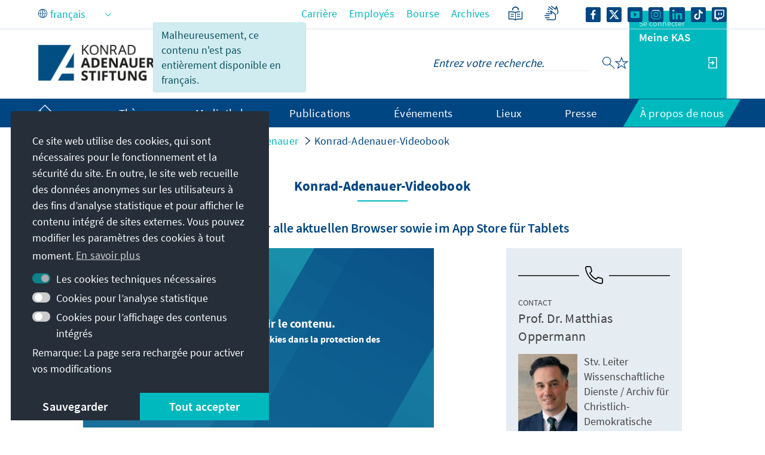

--- FILE ---
content_type: application/javascript
request_url: https://www.kas.de/o/frontend-js-spa-web/__liferay__/index.js
body_size: 10657
content:
var ce=Object.defineProperty;var he=Object.getOwnPropertyDescriptor;var ue=Object.getOwnPropertyNames;var de=Object.prototype.hasOwnProperty;var V=(i,e,t,r)=>{if(e&&typeof e=="object"||typeof e=="function")for(let a of ue(e))!de.call(i,a)&&a!==t&&ce(i,a,{get:()=>e[a],enumerable:!(r=he(e,a))||r.enumerable});return i},Q=(i,e,t)=>(V(i,e,"default"),t&&V(t,e,"default"));var n={};Q(n,De);import*as De from"../../frontend-js-web/__liferay__/index.js";{/*removed: await import('@liferay/language...')*/};var y=class i extends n.Disposable{constructor(e){if(super(),!e)throw new Error("Surface element id not specified. A surface element requires a valid id.");this.activeChild=null,this.defaultChild=null,this.element=null,this.id=e,this.transitionFn=null,this.defaultChild=this.getChild(i.DEFAULT),this.maybeWrapContentAsDefault_(),this.activeChild=this.defaultChild}addContent(e,t){let r=typeof t=="string"?(0,n.buildFragment)(t):t;Liferay.DOMTaskRunner.runTasks(r);let a=this.defaultChild;if(r){if(a=this.getChild(e),a)for(;a.firstChild;)a.removeChild(a.firstChild);else a=this.createChild(e),this.transition(a,null);a.appendChild(r)}let s=this.getElement();return s&&a&&s.appendChild(a),a}createChild(e){let t=document.createElement("div");return t.setAttribute("id",this.makeId_(e)),t}getChild(e){return document.getElementById(this.makeId_(e))}getElement(){return this.element?this.element:(this.element=document.getElementById(this.id),this.element)}getId(){return this.id}getTransitionFn(){return this.transitionFn}makeId_(e){return this.id+"-"+e}maybeWrapContentAsDefault_(){let e=this.getElement();if(e&&!this.defaultChild){let t=[];e.childNodes.forEach(a=>{a.classList&&(a.classList.contains("yui3-dd-proxy")||a.classList.contains("yui3-dd-shim"))||t.push(a)});let r=document.createDocumentFragment();t.forEach(a=>{r.appendChild(a)}),this.defaultChild=this.addContent(i.DEFAULT,r),this.transition(null,this.defaultChild)}}setId(e){this.id=e}setTransitionFn(e){this.transitionFn=e}show(e){let t=this.activeChild,r=this.getChild(e);return r||(r=this.defaultChild),this.activeChild=r,this.transition(t,r).finally(()=>{t&&t!==r&&t.remove()})}remove(e){let t=this.getChild(e);t&&t.remove()}toString(){return this.id}transition(e,t){let r=this.transitionFn||i.defaultTransition;return Promise.resolve(r.call(this,e,t))}};y.DEFAULT="default";y.defaultTransition=function(i,e){i&&(i.style.display="none",i.classList.remove("flipped")),e&&(e.style.display="block",e.classList.add("flipped"))};var m=y;var fe=1;function R(i){Array.prototype.slice.call(i.attributes).forEach(e=>i.removeAttribute(e.name))}function D(i,e){Array.prototype.slice.call(i.attributes).forEach(t=>e.setAttribute(t.name,t.value))}function W(){return`${window.location.pathname}${window.location.search}${window.location.hash}`}function E(){return`${window.location.pathname}${window.location.search}`}function N(i){let[e,t]=[0,0];do e+=i.offsetLeft,t+=i.offsetTop,i=i.offsetParent;while(i);return{offsetLeft:e,offsetTop:t}}function A(i){return"p_p_id_"+i+"_"}function pe(i){return i.map(e=>A(e))}function p(){return fe++}function f(i){let e=!i||i.startsWith("/")?new URL(i,window.location.origin):new URL(i);return e.pathname+e.search+e.hash}function S(i){let e=!i||i.startsWith("/")?new URL(i,window.location.origin):new URL(i);return e.pathname+e.search}function x(i){return(!i||i.startsWith("/")?new URL(i,window.location.origin):new URL(i)).pathname}function v(i){if(i){let e=E();return S(i)===f(e)}return!1}function G(i){let e=i?i.length:0;return e>1&&i[e-1]==="/"&&(i=i.substr(0,e-1)),i}function X(){pe(Liferay.Portlet.list).forEach(i=>{let e=document.querySelector("#"+i);e&&(Liferay.Portlet.destroy(e),e.portletProcessed=!1)}),Liferay.Portlet.readyCounter=0,Liferay.destroyComponents((i,e)=>e.destroyOnNavigate)}function me(i,e,t){let r=function(){e&&e()};if(i.rel&&i.rel!=="stylesheet"&&i.rel!=="canonical"&&i.rel!=="alternate"){setTimeout(r);return}return i.tagName==="STYLE"||i.rel==="canonical"||i.rel==="alternate"?setTimeout(r):(i.addEventListener("load",r,{once:!0}),i.addEventListener("error",r,{once:!0})),t?t(i):document.head.appendChild(i),i}function K(i,e,t){let r=i.querySelectorAll("style,link");if(!r.length&&e){setTimeout(e);return}let a=0,s=function(){e&&++a===r.length&&setTimeout(e)};for(let l=0;l<r.length;l++)me(r[l],s,t)}function I(i){Object.defineProperty(document,"referrer",{configurable:!0,get(){return i}})}{/*removed: await import('@liferay/language...')*/};var z=/([/])?(?:(?::(\w+)(?:\(((?:\\.|[^\\()])*)\))?|\(((?:\\.|[^\\()])+)\))([+*?])?)/g;function ge(i){return{match:i[0],modifier:i[5],name:i[2],paramPattern:i[3],prefix:i[1],unnamedPattern:i[4]}}function Y(i){let e="";for(let t=0;t<i.length;t++)if(typeof i[t]=="string")e+=J(i[t]);else{let r=k(i[t].pattern);i[t].repeat&&(r+=k("\\/"+r)+"*"),r=J(i[t].prefix)+`(${r})`,i[t].optional&&(i[t].partial||(r=k(r)),r+="?"),e+=r}return new RegExp("^"+ye(e)+"$")}function k(i){return`(?:${i})`}function J(i){return i.replace(/([.+*?=^!:${}()[]|\/\\])/g,"\\$1")}function ye(i){return i.endsWith("/")?i+="?":i+="\\/?",i}function T(i){if(typeof i!="string")return i;let e=i,t=0,r=[],a="",s=0,l=z.exec(e);for(;l;){let o=ge(l);a=e.slice(s,l.index),s=l.index+o.match.length,r.push(a),r.push({name:o.name?o.name:""+t++,optional:o.modifier==="*"||o.modifier==="?",partial:e[s]&&e[s]!==o.prefix,pattern:o.paramPattern||o.unnamedPattern||"[^\\/]+",prefix:o.prefix||"",repeat:o.modifier==="*"||o.modifier==="+"}),l=z.exec(e)}return s<e.length&&r.push(e.substr(s)),r}function Z(i){return Y(T(i))}function ee(i,e){let t={},r=T(i),a=e.match(Y(r));if(!a)return null;let s=1;for(let l=0;l<r.length;l++)if(typeof r[l]!="string"){let o=a[s++];o!==void 0&&(r[l].repeat&&(o=o.split("/")),t[r[l].name]=o)}return t}{/*removed: await import('@liferay/language...')*/};var U=class{constructor(e,t){if(!e)throw new Error("Route path not specified.");if(typeof t!="function")throw new Error("Route handler is not a function.");this.handler=t,this.path=e}buildParsedData_(){if(!this.parsedData_){let e=T(this.path),t=Z(e);this.parsedData_={regex:t,tokens:e}}return this.parsedData_}extractParams(e){return typeof this.path=="string"?ee(this.buildParsedData_().tokens,e):{}}getHandler(){return this.handler}getPath(){return this.path}matchesPath(e){let t=this.path;return typeof t=="function"?t(e):(typeof t=="string"&&(t=this.buildParsedData_().regex),t instanceof RegExp?e.search(t)>-1:!1)}},F=U;{/*removed: await import('@liferay/language...')*/};var H=class extends n.Disposable{constructor(){super(),this.cache=null,this.cacheable=!1}addCache(e){return this.cacheable&&(this.cache=e),this}clearCache(){return this.cache=null,this}disposeInternal(){this.clearCache()}getCache(){return this.cache}isCacheable(){return this.cacheable}setCacheable(e){e||this.clearCache(),this.cacheable=e}},te=H;{/*removed: await import('@liferay/language...')*/};var P=class extends te{constructor(){super(),this.id=this.makeId_(p()),this.metas=null,this.title=null}activate(){}beforeActivate(){}beforeDeactivate(){}beforeUpdateHistoryPath(e){return e}beforeUpdateHistoryState(e){return e}deactivate(){}disposeInternal(){super.disposeInternal()}evaluateScripts(e){return Object.keys(e).forEach(t=>{e[t].activeChild&&(0,n.runScriptsInElement)(e[t].activeChild)}),Promise.resolve()}evaluateStyles(){return Promise.resolve()}flip(e){let t=[];return Object.keys(e).forEach(r=>{let s=e[r].show(this.id);t.push(s)}),Promise.all(t)}getId(){return this.id}getMetas(){return this.metas}getSurfaceContent(){}getTitle(){return this.title}load(){return Promise.resolve()}makeId_(e){return"screen_"+e}preloadStyles(){return Promise.resolve()}setId(e){this.id=e}setMetas(e){this.metas=e}setTitle(e){this.title=e}toString(){return this.id}};P.isImplementedBy=function(i){return i instanceof P};var g=P;{/*removed: await import('@liferay/language...')*/};var _={IMMEDIATE:"immediate",SCHEDULE_LAST:"scheduleLast"},q=class extends n.EventEmitter{constructor(e){super(),this.activeScreen=null,this.activePath=null,this.allowPreventNavigate=!0,this.basePath="",this.browserPathBeforeNavigate=E(),this.captureScrollPositionFromScrollEvent=!0,this.defaultTitle=document.title,this.formSelector=e?.navigationExceptionSelectors?`form${e.navigationExceptionSelectors}`:'form[enctype="multipart/form-data"]:not([data-senna-off])',this.ignoreQueryStringFromRoutePath=!1,this.linkSelector=e?.navigationExceptionSelectors?`a${e.navigationExceptionSelectors}`:'a:not([data-senna-off]):not([target="_blank"])',this.loadingCssClass="senna-loading",this.nativeScrollRestorationSupported="scrollRestoration"in window.history,this.navigationStrategy=_.IMMEDIATE,this.isNavigationPending=!1,this.pendingNavigate=null,this.popstateScrollLeft=0,this.popstateScrollTop=0,this.preloadCSS=!!e?.preloadCSS,this.redirectPath=null,this.routes=[],this.scheduledNavigationQueue=[],this.screens={},this.skipLoadPopstate=!1,this.surfaces={},this.updateScrollPosition=!0,this.appEventHandlers_=new n.EventHandler,this.appEventHandlers_.add(this.addDOMEventListener(window,"scroll",(0,n.debounce)(this.onScroll_.bind(this),100)),this.addDOMEventListener(window,"load",this.onLoad_.bind(this)),this.addDOMEventListener(window,"popstate",this.onPopstate_.bind(this))),this.on("startNavigate",this.onStartNavigate_),this.on("beforeNavigate",this.onBeforeNavigate_),this.on("beforeNavigate",this.onBeforeNavigateDefault_,!0),this.on("beforeUnload",this.onBeforeUnloadDefault_),this.setLinkSelector(this.linkSelector),this.setFormSelector(this.formSelector),this.maybeOverloadBeforeUnload_()}addDOMEventListener(e,t,r){return e.addEventListener(t,r),{removeListener(){e.removeEventListener(t,r)}}}addRoutes(e){return Array.isArray(e)||(e=[e]),e.forEach(t=>{t instanceof F||(t=new F(t.path,t.handler)),this.routes.push(t)}),this}addSurfaces(e){return Array.isArray(e)||(e=[e]),e.forEach(t=>{typeof t=="string"&&(t=new m(t)),this.surfaces[t.getId()]=t}),this}canNavigate(e){try{let t=e.startsWith("/")?new URL(e,window.location.origin):new URL(e),r=f(e);return!(!this.isLinkSameOrigin_(t.host)||!this.isSameBasePath_(r)||(t.hash||e.endsWith("#"))&&v(r)||!this.findRoute(r))}catch{return!1}}clearScreensCache(){Object.keys(this.screens).forEach(e=>{e===this.activePath?this.activeScreen.clearCache():this.isNavigationPending&&this.pendingNavigate.path===e||this.removeScreen(e)})}createScreenInstance(e,t){if(!this.pendingNavigate&&e===this.activePath)return this.activeScreen;let r=this.screens[e];if(!r){let a=t.getHandler();a===g||g.isImplementedBy(a.prototype)?r=new a:r=a(t)||new g}return r}disposeInternal(){this.activeScreen&&this.removeScreen(this.activePath),this.clearScreensCache(),this.formEventHandler_.dispose(),this.linkEventHandler_.dispose(),this.appEventHandlers_.removeAllListeners(),super.disposeInternal()}dispatch(){return this.navigate(W(),!0)}doNavigate_(e,t){let r=this.findRoute(e);if(!r)return Promise.reject(new Error("No route for "+e));this.stopPendingNavigate_(),this.isNavigationPending=!0;let a=this.createScreenInstance(e,r);return this.maybePreventDeactivate_().then(()=>this.maybePreventActivate_(a)).then(()=>a.load(e)).then(()=>{this.navigationStrategy=_.SCHEDULE_LAST,this.activeScreen&&this.activeScreen.deactivate(),this.prepareNavigateHistory_(e,a,t),this.prepareNavigateSurfaces_(a,this.surfaces,this.extractParams(r,e))}).then(()=>this.preloadCSS?a.preloadStyles(this.surfaces):Promise.resolve()).then(()=>this.preloadCSS?a.evaluateStyles(this.surfaces):a.flip(this.surfaces)).then(()=>this.preloadCSS?a.flip(this.surfaces):a.evaluateStyles(this.surfaces)).then(()=>a.evaluateScripts(this.surfaces)).then(()=>this.maybeUpdateScrollPositionState_()).then(()=>this.syncScrollPositionSyncThenAsync_()).then(()=>this.finalizeNavigate_(e,a)).then(()=>this.maybeOverloadBeforeUnload_()).catch(s=>{throw this.isNavigationPending=!1,this.handleNavigateError_(e,a,s),s}).finally(()=>{if(this.navigationStrategy=_.IMMEDIATE,this.scheduledNavigationQueue.length){let s=this.scheduledNavigationQueue.shift();this.maybeNavigate_(s.href,s)}})}extractParams(e,t){return e.extractParams(this.getRoutePath(t))}finalizeNavigate_(e,t){t.activate(),this.activeScreen&&!this.activeScreen.isCacheable()&&this.activeScreen!==t&&this.removeScreen(this.activePath),this.activePath=e,this.activeScreen=t,this.browserPathBeforeNavigate=E(),this.screens[e]=t,this.isNavigationPending=!1,this.pendingNavigate=null,Liferay.SPA.__capturedFormElement__=null,Liferay.SPA.__capturedFormButtonElement__=null}findRoute(e){e=this.getRoutePath(e);for(let t=0;t<this.routes.length;t++){let r=this.routes[t];if(r.matchesPath(e))return r}return null}getAllowPreventNavigate(){return this.allowPreventNavigate}getBasePath(){return this.basePath}getDefaultTitle(){return this.defaultTitle}getFormSelector(){return this.formSelector}getIgnoreQueryStringFromRoutePath(){return this.ignoreQueryStringFromRoutePath}getLinkSelector(){return this.linkSelector}getLoadingCssClass(){return this.loadingCssClass}getRoutePath(e){return this.getIgnoreQueryStringFromRoutePath()?(e=x(e),x(e.substr(this.basePath.length))):(e=S(e),S(e.substr(this.basePath.length)))}getUpdateScrollPosition(){return this.updateScrollPosition}handleNavigateError_(e,t,r){this.emit("navigationError",{error:r,nextScreen:t,path:e}),v(e)||(this.isNavigationPending&&this.pendingNavigate?this.pendingNavigate.finally(()=>this.removeScreen(e),this):this.removeScreen(e))}hasRoutes(){return!!this.routes.length}isLinkSameOrigin_(e){return e===window.location.host}isSameBasePath_(e){return e.indexOf(this.basePath)===0}lockHistoryScrollPosition_(){let e=window.history.state;if(!e)return;let t=!1,r=function(){document.removeEventListener("scroll",r,!1),t||(window.scrollTo(e.scrollLeft,e.scrollTop),t=!0)};setTimeout(r),document.addEventListener("scroll",r,!1)}maybeDisableNativeScrollRestoration(){this.nativeScrollRestorationSupported&&(this.nativeScrollRestoration_=window.history.scrollRestoration,window.history.scrollRestoration="manual")}maybeScheduleNavigation_(e,t){return this.isNavigationPending&&this.navigationStrategy===_.SCHEDULE_LAST?(this.scheduledNavigationQueue=[{href:e,isScheduledNavigation:!0,...t}],!0):!1}maybeNavigate_(e,t){if(!this.canNavigate(e))return;if(this.maybeScheduleNavigation_(e,t)){t.preventDefault();return}let a=!1;try{this.navigate(f(e),!1,t)}catch{a=!0}!a&&!t.isScheduledNavigation&&t.preventDefault()}maybeOverloadBeforeUnload_(){typeof window.onbeforeunload=="function"&&(window._onbeforeunload=window.onbeforeunload,window.onbeforeunload=e=>{if(this.emit("beforeUnload",e),e&&e.defaultPrevented)return!0},window.onbeforeunload._overloaded=!0)}maybePreventActivate_(e){return Promise.resolve().then(()=>e.beforeActivate()).then(t=>{if(t)return Promise.reject(new Error("Cancelled by next screen"))})}maybePreventDeactivate_(){return Promise.resolve().then(()=>{if(this.activeScreen)return this.activeScreen.beforeDeactivate()}).then(e=>{if(e)return Promise.reject(new Error("Cancelled by active screen"))})}maybeRepositionScrollToHashedAnchor(){let e=window.location.hash;if(e){let t=document.getElementById(e.substring(1));if(t){let{offsetLeft:r,offsetTop:a}=N(t);window.scrollTo(r,a)}}}maybeRestoreNativeScrollRestoration(){this.nativeScrollRestorationSupported&&this.nativeScrollRestoration_&&(window.history.scrollRestoration=this.nativeScrollRestoration_)}maybeRestoreRedirectPathHash_(e,t,r){return t===S(e)?t+r:t}maybeUpdateScrollPositionState_(){let e=window.location.hash;if(e){let t=document.getElementById(e.substring(1));if(t){let{offsetLeft:r,offsetTop:a}=N(t);this.saveHistoryCurrentPageScrollPosition_(a,r)}}}navigate(e,t,r){return r&&(Liferay.SPA.__capturedFormElement__=r.capturedFormElement,Liferay.SPA.__capturedFormButtonElement__=r.capturedFormButtonElement),e===this.activePath&&(t=!0),this.emit("beforeNavigate",{event:r,path:e,replaceHistory:!!t}),this.pendingNavigate}onBeforeNavigate_(e){Liferay.SPA.__capturedFormElement__&&(e.form=Liferay.SPA.__capturedFormElement__)}onBeforeNavigateDefault_(e){this.pendingNavigate&&(this.pendingNavigate.path===e.path||this.navigationStrategy===_.SCHEDULE_LAST)||(this.emit("beforeUnload",e),this.emit("startNavigate",{form:e.form,path:e.path,replaceHistory:e.replaceHistory}))}onBeforeUnloadDefault_(e){let t=window._onbeforeunload;t&&!t._overloaded&&t()&&e.preventDefault()}onDocClickDelegate_(e){e.altKey||e.ctrlKey||e.metaKey||e.shiftKey||e.button||this.maybeNavigate_(e.delegateTarget.href,e)}onDocSubmitDelegate_(e){let t=e.delegateTarget;if(t.method==="get")return;e.capturedFormElement=t;let r="button:not([type]),button[type=submit],input[type=submit]",a=e.submitter??document.activeElement;a.matches(r)?e.capturedFormButtonElement=a:e.capturedFormButtonElement=t.querySelector(r),this.maybeNavigate_(t.action,e)}onLoad_(){this.skipLoadPopstate=!0,setTimeout(()=>{this.skipLoadPopstate=!1}),this.maybeRepositionScrollToHashedAnchor()}onPopstate_(e){if(this.skipLoadPopstate)return;if(v(this.browserPathBeforeNavigate)){this.maybeRepositionScrollToHashedAnchor();return}let t=e.state;if(!t){window.location.hash?(this.redirectPath&&!v(this.redirectPath)&&this.reloadPage(),this.maybeRepositionScrollToHashedAnchor()):this.reloadPage();return}if(t.senna){this.popstateScrollTop=t.scrollTop,this.popstateScrollLeft=t.scrollLeft,this.nativeScrollRestorationSupported||this.lockHistoryScrollPosition_(),this.once("endNavigate",()=>{t.referrer&&I(t.referrer)});let r=t.path.startsWith("/")?new URL(t.path,window.location.origin):new URL(t.path);if(r.hostname=window.location.hostname,r.port=window.location.port,this.maybeScheduleNavigation_(r.toString(),new Map))return;this.navigate(t.path,!0)}}onScroll_(){this.captureScrollPositionFromScrollEvent&&this.saveHistoryCurrentPageScrollPosition_(window.pageYOffset,window.pageXOffset)}onStartNavigate_(e){this.maybeDisableNativeScrollRestoration(),this.captureScrollPositionFromScrollEvent=!1,document.documentElement.classList.add(this.loadingCssClass);let t={form:e.form,path:e.path};this.pendingNavigate=this.doNavigate_(e.path,e.replaceHistory).catch(r=>{throw t.error=r,r}).finally(()=>{!this.pendingNavigate&&!this.scheduledNavigationQueue.length&&(document.documentElement.classList.remove(this.loadingCssClass),this.maybeRestoreNativeScrollRestoration(),this.captureScrollPositionFromScrollEvent=!0),this.emit("endNavigate",t)}),this.pendingNavigate.path=e.path}prefetch(e){let t=this.findRoute(e);if(!t)return Promise.reject(new Error("No route for "+e));let r=this.createScreenInstance(e,t);return r.load(e).then(()=>{this.screens[e]=r}).catch(a=>{throw this.handleNavigateError_(e,r,a),a})}prepareNavigateHistory_(e,t,r){let a=t.getTitle();typeof a!="string"&&(a=this.getDefaultTitle());let s=t.beforeUpdateHistoryPath(e),l=e.startsWith("/")?new URL(e,window.location.origin).hash:new URL(e).hash;s=this.maybeRestoreRedirectPathHash_(e,s,l);let o={form:!!Liferay.SPA.__capturedFormElement__,path:e,redirectPath:s,scrollLeft:0,scrollTop:0,senna:!0};r&&(o.scrollTop=this.popstateScrollTop,o.scrollLeft=this.popstateScrollLeft),this.updateHistory_(a,s,t.beforeUpdateHistoryState(o),r),this.redirectPath=s}prepareNavigateSurfaces_(e,t,r){Object.keys(t).forEach(a=>{let s=e.getSurfaceContent(a,r);t[a].addContent(e.getId(),s)})}reloadPage(){window.location.reload()}removeRoute(e){let t=this.routes.indexOf(e);return t>=0&&this.routes.splice(t,1),t>=0}removeScreen(e){let t=this.screens[e];t&&(Object.keys(this.surfaces).forEach(r=>this.surfaces[r].remove(t.getId())),t.dispose(),delete this.screens[e])}saveHistoryCurrentPageScrollPosition_(e,t){let r=window.history.state;r&&r.senna&&([r.scrollTop,r.scrollLeft]=[e,t],window.history.replaceState(r,null,null))}setAllowPreventNavigate(e){this.allowPreventNavigate=e}setBasePath(e){this.basePath=G(e)}setDefaultTitle(e){this.defaultTitle=e}setFormSelector(e){this.formSelector=e,this.formEventHandler_&&this.formEventHandler_.dispose(),this.formEventHandler_=(0,n.delegate)(document,"submit",this.formSelector,this.onDocSubmitDelegate_.bind(this),this.allowPreventNavigate)}setIgnoreQueryStringFromRoutePath(e){this.ignoreQueryStringFromRoutePath=e}setLinkSelector(e){this.linkSelector=e,this.linkEventHandler_&&this.linkEventHandler_.dispose(),this.linkEventHandler_=(0,n.delegate)(document,"click",this.linkSelector,this.onDocClickDelegate_.bind(this),this.allowPreventNavigate)}setLoadingCssClass(e){this.loadingCssClass=e}setUpdateScrollPosition(e){this.updateScrollPosition=e}stopPendingNavigate_(){this.pendingNavigate,this.pendingNavigate=null}syncScrollPositionSyncThenAsync_(){let e=window.history.state;if(!e)return;let t=e.scrollTop,r=e.scrollLeft,a=()=>{this.updateScrollPosition&&window.scrollTo(r,t)};return new Promise(s=>{a(),setTimeout(()=>{a(),s()})})}updateHistory_(e,t,r,a){let s=window.location.href;r&&(r.referrer=s),a?window.history.replaceState(r,e,t):window.history.pushState(r,e,t),I(s);let l=document.querySelector("title");l?l.innerHTML=e:document.title=e}},re=q;{/*removed: await import('@liferay/language...')*/};var Se=Math.pow(2,31)-1,ve=["bodyCssClass"],Pe=`
@keyframes shift-rightwards {
	0% {
		transform: translateX(-100%);
	}
	40% {
		transform: translateX(0%);
	}
	60% {
		transform: translateX(0%);
	}
	100% {
		transform: translateX(100%);
	}
}

.lfr-spa-loading-bar {
	background: var(--primary);
	display: none;
	height: 2px;
	left: 0;
	position: fixed;
	right: 0;
	top: 0;
	transform: translateX(100%);
	z-index: 2000;
}

.lfr-spa-loading .lfr-spa-loading-bar {
	animation: shift-rightwards 1s ease-in-out infinite;
	animation-delay: 0.4s;
	display: block;
}`,M=class extends re{constructor({cacheExpirationTime:e,clearScreensCache:t,debugEnabled:r,navigationExceptionSelectors:a,portletsBlacklist:s,preloadCSS:l,requestTimeout:o,userNotification:c,validStatusCodes:b}){super({navigationExceptionSelectors:a,preloadCSS:l}),this._cacheExpirationTime=e,this._clearScreensCache=t,this._debugEnabled=r,this.portletsBlacklist=s,this.userNotification=c,this.validStatusCodes=b,this.setShouldUseFacade(!0),this.timeout=Math.max(o,0)||Se,this.timeoutAlert=null,this.setLoadingCssClass("lfr-spa-loading"),this.on("beforeNavigate",this.onBeforeNavigate),this.on("endNavigate",this.onEndNavigate),this.on("navigationError",this.onNavigationError),this.on("startNavigate",this.onStartNavigate),Liferay.on("beforeScreenFlip",X),Liferay.on("beforeScreenFlip",Liferay.destroyUnfulfilledPromises),Liferay.on("io:complete",this.onLiferayIOComplete,this);let u=document.body;u.id||(u.id="senna_surface"+p()),this.addSurfaces(new m(u.id));let d="<style";Liferay.CSP&&Liferay.CSP.nonce&&(d+=` nonce="${Liferay.CSP.nonce}">`),d+=` type="text/css">${Pe}</style>`,document.head.appendChild((0,n.buildFragment)(d)),u.appendChild((0,n.buildFragment)('<div class="lfr-spa-loading-bar"></div>'))}createScreenInstance(e,t){return e===this.activePath&&new URL(e,window.location.origin).searchParams.get("p_p_lifecycle")==="1"&&(this.activePath=this.activePath+`__${p()}`,this.screens[this.activePath]=this.screens[e],delete this.screens[e]),super.createScreenInstance(e,t)}getCacheExpirationTime(){return this._cacheExpirationTime}getValidStatusCodes(){return this.validStatusCodes}isCacheEnabled(){return this.getCacheExpirationTime()>-1}isInPortletBlacklist(e){let t=this.portletsBlacklist.map(r=>`[id^="${A(r)}"]`).join();return!!e.closest(t)}isScreenCacheExpired(e){let t=!1;return this.getCacheExpirationTime()!==0&&(t=new Date().getTime()-e.getCacheLastModified()>this.getCacheExpirationTime()),t}onBeforeNavigate(e,t){(this._clearScreensCache||e.form)&&this.clearScreensCache(),this._clearLayoutData(),e.path=this._propagateParams(e),Liferay.fire("beforeNavigate",{app:this,originalEvent:t,path:e.path})}onDataLayoutConfigReady_(){Liferay.Layout&&Liferay.Data.layoutConfig?Liferay.Layout.init(Liferay.Data.layoutConfig):this.dataLayoutConfigReadyHandle_=Liferay.once("dataLayoutConfigReady",this.onDataLayoutConfigReady_)}onDocClickDelegate_(e){this.isInPortletBlacklist(e.target.closest(this.getLinkSelector()))||super.onDocClickDelegate_(e)}onDocSubmitDelegate_(e){this.isInPortletBlacklist(e.target.closest(this.getFormSelector()))||super.onDocSubmitDelegate_(e)}onEndNavigate(e){Liferay.fire("endNavigate",{app:this,error:e.error,path:e.path}),this.pendingNavigate||(this._clearRequestTimer(),this._hideTimeoutAlert()),e.error||this.onDataLayoutConfigReady_(),AUI().Get._insertCache={},Liferay.DOMTaskRunner.reset()}onLiferayIOComplete(){this.clearScreensCache()}onNavigationError(e){if(e.error.requestPrematureTermination)window.location.href=e.path;else if(e.error.invalidStatus||e.error.requestError||e.error.timeout){let t='Il\x20y\x20a\x20eu\x20une\x20erreur\x20inattendue\x2e\x20Veuillez\x20rafraîchir\x20la\x20page\x20actuelle\x2e';this._debugEnabled&&(console.error(e.error),e.error.invalidStatus&&(t='La\x20requête\x20de\x20navigation\x20SPA\x20a\x20reçu\x20un\x20code\x20de\x20statut\x20HTTP\x20non\x20valide\x2e'),e.error.requestError&&(t='Une\x20erreur\x20inattendue\x20est\x20survenue\x20au\x20niveau\x20de\x20la\x20requête\x20SPA\x2e'),e.error.timeout&&(t='La\x20requête\x20SPA\x20a\x20expiré\x2e')),Liferay.Data.layoutConfig=this.dataLayoutConfig_,this._createNotification({message:t,title:'Fehler',type:"danger"})}}onStartNavigate(e){Liferay.fire("startNavigate",{app:this,path:e.path}),this._startRequestTimer(e.path)}setPortletsBlacklist(e){this.portletsBlacklist=e}setValidStatusCodes(e){this.validStatusCodes=e}_clearLayoutData(){this.dataLayoutConfig_=Liferay.Data.layoutConfig,Liferay.Data.layoutConfig=null,this.dataLayoutConfigReadyHandle_&&(this.dataLayoutConfigReadyHandle_.detach(),this.dataLayoutConfigReadyHandle_=null)}_clearRequestTimer(){this.requestTimer&&clearTimeout(this.requestTimer)}_createNotification(e){return new Promise(t=>{t((0,n.openToast)({type:"warning",...e}))})}_hideTimeoutAlert(){this.timeoutAlert&&this.timeoutAlert.dispose()}_propagateParams(e){let t=this.activePath?new URL(this.activePath,window.location.origin):new URL(window.location.href),r=t.searchParams.get("p_p_id"),a=new URL(e.path,window.location.origin),s=a.searchParams.get("p_p_id");return s&&s===r&&ve.forEach(l=>{let o=`_${s}_${l}`,c=t.searchParams.get(o);c&&a.searchParams.set(o,c)}),a.toString()}_startRequestTimer(e){this._clearRequestTimer(),this.userNotification.timeout>0&&(this.requestTimer=setTimeout(()=>{Liferay.fire("spaRequestTimeout",{path:e}),this._hideTimeoutAlert(),this._createNotification({message:this.userNotification.message,title:this.userNotification.title,type:"warning"}).then(t=>{this.timeoutAlert=t})},this.userNotification.timeout))}updateHistory_(e,t,r,a){r&&r.redirectPath&&(r.path=r.redirectPath),super.updateHistory_(e,t,r,a)}},ie=M;{/*removed: await import('@liferay/language...')*/};var _e="Invalid status code",we="Failed to fetch",Le="Load failed",be="NetworkError when attempting to fetch resource.",Ee="Preflight response is not successful",Te="Request error",ae="Request timeout",Ce="Request terminated prematurely",w=class i extends g{constructor(){super(),this.cacheable=!0,this.httpHeaders={"X-PJAX":"true","X-Requested-With":"XMLHttpRequest"},this.httpMethod=i.GET,this.request=null,this.timeout=3e4}assertValidResponseStatusCode(e){if(!this.isValidResponseStatusCode(e)){let t=new Error(_e);throw t.invalidStatus=!0,t.statusCode=e,t}}beforeUpdateHistoryPath(e){let t=this.getRequestPath();return t&&t!==e?t:e}beforeUpdateHistoryState(e){return e.senna&&e.form&&e.redirectPath===e.path?null:e}formatLoadPath(e){let t=new URL(e,window.location.origin);return t.hostname=window.location.hostname,t.protocol=window.location.protocol,window.location.port&&(t.port=window.location.port),t.toString()}getHttpHeaders(){return this.httpHeaders}getHttpMethod(){return this.httpMethod}getRequestPath(){let e=this.getRequest();if(e){let t=e.url,r=this.getResponse();if(r){let a=r.url;a&&(t=a)}return f(t)}return null}getResponse(){return this.response}getRequest(){return this.request}getTimeout(){return this.timeout}isValidResponseStatusCode(e){return e>=200&&e<=399}getFormData(e,t){let r=new FormData(e);return this.maybeAppendSubmitButtonValue_(r,t),r}load(e){let t=this.getCache();if(t)return Promise.resolve(t);let r=null,a=this.httpMethod,s={"X-PJAX":"true",...this.httpHeaders};Liferay.SPA.__capturedFormElement__&&(r=this.getFormData(Liferay.SPA.__capturedFormElement__,Liferay.SPA.__capturedFormButtonElement__),a=i.POST);let l=this.formatLoadPath(e);return this.setRequest({method:a,requestBody:r,requestHeaders:s,url:l}),Promise.race([(0,n.fetch)(l,{body:r,headers:s,method:a,mode:"cors",redirect:"follow",referrer:"about:client"}).then(o=>(this.assertValidResponseStatusCode(o.status),this.setResponse(o),o.clone().text())).then(o=>(a===i.GET&&this.isCacheable()&&this.addCache(o),o)),new Promise((o,c)=>{setTimeout(()=>c(new Error(ae)),this.timeout)})]).catch(o=>{switch(o.message){case Le:window.location.href=l;break;case ae:o.timeout=!0;break;case Ce:case we:case be:case Ee:o.requestError=!0,o.requestPrematureTermination=!0;break;case Te:default:o.requestError=!0;break}throw o})}maybeAppendSubmitButtonValue_(e,t){t&&t.name&&e.append(t.name,t.value)}setHttpHeaders(e){this.httpHeaders=e}setHttpMethod(e){this.httpMethod=e.toLowerCase()}setRequest(e){this.request=e}setResponse(e){this.response=e}setTimeout(e){this.timeout=e}};w.GET="get";w.POST="post";var se=w;{/*removed: await import('@liferay/language...')*/};var L=class i extends se{constructor(){super(),this.metaTagsSelector="meta",this.titleSelector="title"}activate(){super.activate(),this.releaseVirtualDocument(),this.pendingStyles=null}allocateVirtualDocumentForContent(e){this.virtualDocument||(this.virtualDocument=document.createElement("html")),this.copyNodeAttributesFromContent_(e,this.virtualDocument),this.virtualDocument.innerHTML=e}appendStyleIntoDocument_(e){if(e.matches(i.selectors.stylesTemporary)&&this.pendingStyles.push(e),e.id){let r=document.getElementById(e.id);if(r){r.parentNode.insertBefore(e,r.nextSibling);return}}document.head.appendChild(e)}assertSameBodyIdInVirtualDocument(){let e=this.virtualDocument.querySelector("body");document.body.id||(document.body.id="senna_surface_"+p()),e&&(e.id=document.body.id)}copyNodeAttributesFromContent_(e,t){e=e.replace(/[<]\s*html/gi,"<senna"),e=e.replace(/\/html\s*>/gi,"/senna>"),t.innerHTML=e;let r=t.querySelector("senna");r&&(R(t),D(r,t))}disposeInternal(){this.disposePendingStyles(),super.disposeInternal()}disposePendingStyles(){this.pendingStyles&&this.pendingStyles.forEach(e=>e.remove())}evaluateScripts(e){return this.evaluateTrackedResources_(n.runScriptsInElement,i.selectors.scripts,i.selectors.scriptsTemporary,i.selectors.scriptsPermanent).then(()=>super.evaluateScripts(e))}preloadStyles(e){let t=this.virtualQuerySelectorAll_(i.selectors.styles);return Promise.all(t.map(r=>{let a=this.getResourceKey_(r);return!i.permanentResourcesInDoc[a]&&r.href?(0,n.fetch)(r.href).then(s=>s.ok?s.text():Promise.resolve()):Promise.resolve()})).then(()=>super.preloadStyles(e))}evaluateStyles(e){return this.pendingStyles=[],this.evaluateTrackedResources_(K,i.selectors.styles,i.selectors.stylesTemporary,i.selectors.stylesPermanent,this.appendStyleIntoDocument_.bind(this)).then(()=>super.evaluateStyles(e))}evaluateFavicon_(){let e=this.virtualQuerySelectorAll_(i.selectors.favicon),t=this.querySelectorAll_(i.selectors.favicon);return new Promise(r=>{t.forEach(a=>a.remove()),this.runFaviconInElement_(e).then(()=>r())})}evaluateTrackedResources_(e,t,r,a,s){let l=this.virtualQuerySelectorAll_(t),o=this.querySelectorAll_(r);this.querySelectorAll_(a).forEach(u=>{let d=this.getResourceKey_(u);d&&(i.permanentResourcesInDoc[d]=!0)});let b=(0,n.buildFragment)();return l.forEach(u=>{let d=this.getResourceKey_(u);i.permanentResourcesInDoc[d]||b.appendChild(u),d&&u.matches(a)&&(i.permanentResourcesInDoc[d]=!0)}),new Promise(u=>{e(b,()=>{o.forEach(d=>d.remove()),u()},s)})}flip(e){return super.flip(e).then(()=>{R(document.documentElement),D(this.virtualDocument,document.documentElement),this.evaluateFavicon_(),this.updateMetaTags_()})}updateMetaTags_(){let e=this.querySelectorAll_("meta"),t=this.metas;e&&(e.forEach(r=>r.remove()),t&&t.forEach(r=>document.head.appendChild(r)))}getResourceKey_(e){return e.id||e.href||e.src||""}getSurfaceContent(e){let t=this.virtualDocument.querySelector("#"+e);if(t){let r=t.querySelector("#"+e+"-"+m.DEFAULT);return r?r.innerHTML:t.innerHTML}}getTitleSelector(){return this.titleSelector}load(e){return super.load(e).then(t=>(this.allocateVirtualDocumentForContent(t),this.resolveTitleFromVirtualDocument(),this.resolveMetaTagsFromVirtualDocument(),this.assertSameBodyIdInVirtualDocument(),t))}runFaviconInElement_(e){return new Promise(t=>{e.forEach(r=>{document.head.appendChild(r)}),t()})}virtualQuerySelectorAll_(e){return Array.prototype.slice.call(this.virtualDocument.querySelectorAll(e))}querySelectorAll_(e){return Array.prototype.slice.call(document.querySelectorAll(e))}releaseVirtualDocument(){this.virtualDocument=null}resolveTitleFromVirtualDocument(){let e=this.virtualDocument.querySelector(this.titleSelector);e&&this.setTitle(e.textContent.trim())}resolveMetaTagsFromVirtualDocument(){let e=this.virtualQuerySelectorAll_(this.metaTagsSelector);e&&this.setMetas(e)}setTitleSelector(e){this.titleSelector=e}},B=':not([rel="Shortcut Icon"]):not([rel="shortcut icon"]):not([rel="icon"]):not([href$="favicon.icon"])';L.selectors={favicon:'link[rel="Shortcut Icon"],link[rel="shortcut icon"],link[rel="icon"],link[href$="favicon.icon"]',scripts:"script[data-senna-track]",scriptsPermanent:'script[data-senna-track="permanent"]',scriptsTemporary:'script[data-senna-track="temporary"]',styles:`style[data-senna-track],link[data-senna-track]${B}`,stylesPermanent:`style[data-senna-track="permanent"],link[data-senna-track="permanent"]${B}`,stylesTemporary:`style[data-senna-track="temporary"],link[data-senna-track="temporary"]${B}`};L.permanentResourcesInDoc={};var h=L;{/*removed: await import('@liferay/language...')*/};var O=class extends h{constructor(){super(),this.cacheable=!1,this.timeout=Liferay.SPA.app.timeout}dispose(){super.dispose(),Liferay.fire("screenDispose",{app:Liferay.SPA.app,screen:this})}activate(){super.activate(),Liferay.fire("screenActivate",{app:Liferay.SPA.app,screen:this})}addCache(e){super.addCache(e),this.cacheLastModified=new Date().getTime()}checkRedirectPath(e){let t=Liferay.SPA.app;!Liferay.SPA.__capturedFormElement__&&!t.findRoute(e)&&(window.location.href=e)}deactivate(){super.deactivate(),Liferay.fire("screenDeactivate",{app:Liferay.SPA.app,screen:this})}beforeScreenFlip(){Liferay.fire("beforeScreenFlip",{app:Liferay.SPA.app,screen:this})}copyBodyAttributes(){let e=this.virtualDocument.querySelector("body");document.body.className=e.className,document.body.onload=e.onload}evaluateStyles(e){let t=document.querySelector("html").lang.replaceAll("-","_"),r=this.virtualDocument.lang.replaceAll("-","_");return t!==r&&(this.stylesPermanentSelector_=h.selectors.stylesPermanent,this.stylesTemporarySelector_=h.selectors.stylesTemporary,this.makePermanentSelectorsTemporary_(t,r)),super.evaluateStyles(e).then(this.restoreSelectors_.bind(this))}flip(e){return this.copyBodyAttributes(),Promise.resolve(this.beforeScreenFlip()).then(super.flip(e)).then(()=>{this.runBodyOnLoad(),Liferay.fire("screenFlip",{app:Liferay.SPA.app,screen:this})})}getCache(){let e=null,t=Liferay.SPA.app;return t.isCacheEnabled()&&!t.isScreenCacheExpired(this)&&(e=super.getCache()),e}getCacheLastModified(){return this.cacheLastModified}isValidResponseStatusCode(e){let t=Liferay.SPA.app.getValidStatusCodes();return e>=200&&e<=500||t.indexOf(e)>-1}load(e){return super.load(e).then(t=>{let r=this.beforeUpdateHistoryPath(e);return this.checkRedirectPath(r),Liferay.fire("screenLoad",{app:Liferay.SPA.app,content:t,screen:this}),t})}makePermanentSelectorsTemporary_(e,t){h.selectors.stylesTemporary=h.selectors.stylesTemporary.split(",").concat(h.selectors.stylesPermanent.split(",").map(r=>`${r}[href*="${e}"]`)).join(),h.selectors.stylesPermanent=h.selectors.stylesPermanent.split(",").map(r=>`${r}[href*="${t}"]`).join()}restoreSelectors_(){h.selectors.stylesPermanent=this.stylesPermanentSelector_||h.selectors.stylesPermanent,h.selectors.stylesTemporary=this.stylesTemporarySelector_||h.selectors.stylesTemporary}runBodyOnLoad(){let e=document.body.onload;e&&e()}},C=O;{/*removed: await import('@liferay/language...')*/};var j=class extends C{constructor(){super(),this.httpMethod="POST"}getRequestPath(){let e=null;if(this.getRequest()){let r=new URL(super.getRequestPath(),window.location.origin);r.searchParams.get("p_p_lifecycle")==="1"&&r.searchParams.set("p_p_lifecycle","0"),e=f(r.toString())}return e}},oe=j;{/*removed: await import('@liferay/language...')*/};var $=class extends C{constructor(){super(),this.cacheable=!0}},ne=$;var le=function(i){let e=new ie(i),t=["redirect","backURL","p_l_back_url"],r=a=>{let s=a.searchParams.get("p_p_id");if(!s||!i.excludedTargetPortlets)return!0;if(i.excludedTargetPortlets.includes(s))return!1;let l=(0,n.getPortletNamespace)(s);return t.every(o=>{let c=a.searchParams.get(l+o);return c?r(new URL(c,window.location.origin)):!0})};return e.addRoutes([{handler:oe,path(a){let s=!1,l=new URL(a,window.location.origin),c=new URL(i.loginRedirect,window.location.origin).host||window.location.host;return e.isLinkSameOrigin_(c)&&(s=l.searchParams.get("p_p_lifecycle")==="1"&&r(l)),s}},{handler:ne,path(a){let s=!1;if((a+"/").indexOf(themeDisplay.getPathMain()+"/")!==0&&!i.excludedPaths.some(o=>a.indexOf(o)===0)){let c=new URL(a,window.location.origin).searchParams.get("p_p_lifecycle");s=c==="0"||!c}return s}}]),Liferay.Util.submitForm=function(a){setTimeout(()=>{let s=Object.isPrototypeOf.call(HTMLFormElement.prototype,a)?a:a.getDOM(),l="form"+i.navigationExceptionSelectors,o=s.action;if(s.matches(l)&&e.canNavigate(o)&&s.method!=="get"&&!e.isInPortletBlacklist(s)){Liferay.Util._submitLocked=!1,Liferay.SPA.__capturedFormElement__=s;let c="button:not([type]),button[type=submit],input[type=submit]";document.activeElement.matches(c)?Liferay.SPA.__capturedFormButtonElement__=document.activeElement:Liferay.SPA.__capturedFormButtonElement__=s.querySelector(c),e.navigate(f(o))}else s.submit()})},Liferay.initComponentCache(),Liferay.SPA={app:e},Liferay.fire("SPAReady"),e};function Pt(i){document.readyState==="loading"?document.addEventListener("DOMContentLoaded",()=>{le(i)}):le(i)}export{Pt as init};
//# sourceMappingURL=index.js.map
